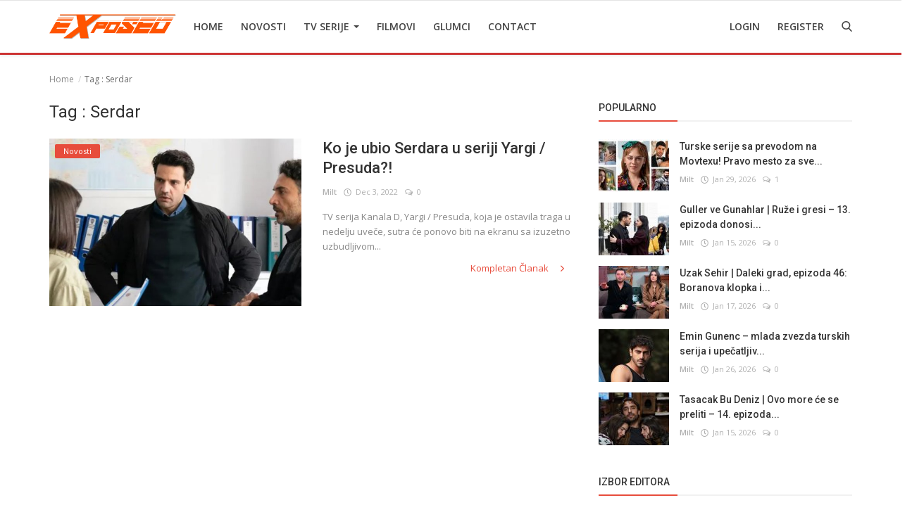

--- FILE ---
content_type: text/html; charset=UTF-8
request_url: https://tvexposed.net/tag/serdar
body_size: 10923
content:
<!DOCTYPE html>
<html lang="en">
<head>
    <meta charset="utf-8">
    <meta http-equiv="X-UA-Compatible" content="IE=edge">
    <meta name="viewport" content="width=device-width, initial-scale=1">
    <title>Serdar - Najbolje Turske serije  sa prevodom </title>
    <meta name="description" content="Tag: Serdar"/>
    <meta name="keywords" content="Tag, Serdar"/>
    <meta name="author" content="Codingest"/>
    <meta name="robots" content="all"/>
    <meta name="revisit-after" content="1 Days"/>
    <meta property="og:locale" content="en-US"/>
    <meta property="og:site_name" content="TV Exposed"/>
    <meta property="og:image" content="https://tvexposed.net/uploads/logo/logo_62e457603ad8b.png"/>
    <meta property="og:image:width" content="180"/>
    <meta property="og:image:height" content="50"/>
    <meta property="og:type" content=website/>
    <meta property="og:title" content="Serdar - Najbolje Turske serije  sa prevodom "/>
    <meta property="og:description" content="Tag: Serdar"/>
    <meta property="og:url" content="https://tvexposed.net/"/>
    <meta name="twitter:card" content="summary_large_image"/>
    <meta name="twitter:site" content="TV Exposed"/>
    <meta name="twitter:title" content="Serdar - Najbolje Turske serije  sa prevodom "/>
    <meta name="twitter:description" content="Tag: Serdar"/>
    <meta name="twitter:image" content="https://tvexposed.net/uploads/logo/logo_62e457603ad8b.png"/>
    <link rel="canonical" href="https://tvexposed.net/tag/serdar"/>
    <link rel="alternate" hreflang="en-US" href="https://tvexposed.net/"/>
    <link rel="alternate" hreflang="HR" href="https://tvexposed.net/hr/"/>
    <link rel="shortcut icon" type="image/png" href="https://tvexposed.net/uploads/logo/logo_607ada85acc082.png"/>
    <link href="https://fonts.googleapis.com/css?family=Open+Sans:300,400,600,700&display=swap&subset=cyrillic,cyrillic-ext,greek,greek-ext,latin-ext,vietnamese" rel="stylesheet">    <link href="https://fonts.googleapis.com/css?family=Roboto:300,400,500,700&display=swap&subset=cyrillic,cyrillic-ext,greek,greek-ext,latin-ext,vietnamese" rel="stylesheet">
    <link rel="stylesheet" href="https://tvexposed.net/assets/vendor/font-icons/css/icons.min.css"/>
    <link rel="stylesheet" href="https://tvexposed.net/assets/vendor/bootstrap/css/bootstrap.min.css">
    <link href="https://tvexposed.net/assets/vendor/slick/slick.min.css" rel="stylesheet"/>
    <link href="https://tvexposed.net/assets/css/magnific-popup.min.css" rel="stylesheet"/>
    <link href="https://tvexposed.net/assets/css/style-4.0.min.css?v=1" rel="stylesheet"/>
    <link href="https://tvexposed.net/assets/css/colors/red.min.css" rel="stylesheet"/>
    <style>body {font-family: "Open Sans", Helvetica, sans-serif}  .widget-title .title, .home-slider-item .title, .home-slider-boxed-item .title, .reactions .title-reactions, .poll .title, .w-popular-list li .title, .random-post-slider .item-info .title, .first-tmp-slider-item .item-info .title, .post-item-horizontal .title, .post-item .title, .footer-widget .title, .f-random-list li .title, .post-content .post-title .title, .related-posts .post-list li .title, .related-posts .related-post-title .title, .comment-tabs a, .page-title, .leave-reply-title, .post-item-boxed .title, .w-our-picks-list li .title, .gallery-category-title {font-family: "Roboto", Helvetica, sans-serif}  .post-item-horizontal .item-image {float: left;}  .post-item-horizontal .item-content {float: left;}.add-to-reading-list{padding: 0 !important}</style>    <style>
.about-author{
display:none !important;
}
#header{ border-bottom: 3px solid #cc3333; }
.footer-bottom{ border-top: 1px solid #cc3333; }
.title-line{ background-color: #e74c3c !important; }

}
@media (min-width: 1300px){
.container {
    width: 1300px;
}

.post-item-horizontal .item-image{
	width: 35.6667%;
}
.post-item-horizontal .item-content{
width: 58.333%;
}

.post-image > img {
width:100%;
}
.related-posts .post-list li .img-responsive {
    height: auto;
}
}
</style>

    <!-- HTML5 shim and Respond.js for IE8 support of HTML5 elements and media queries -->
    <!-- WARNING: Respond.js doesn't work if you view the page via file:// -->
    <!--[if lt IE 9]>
    <script src="https://oss.maxcdn.com/html5shiv/3.7.3/html5shiv.min.js"></script>
    <script src="https://oss.maxcdn.com/respond/1.4.2/respond.min.js"></script>
    <![endif]-->
    <!-- Jquery -->
    <script src="https://tvexposed.net/assets/js/jquery-1.12.4.min.js"></script>
    <script>var rtl = false;</script>
<!-- Google Tag Manager -->
<script>(function(w,d,s,l,i){w[l]=w[l]||[];w[l].push({'gtm.start':
new Date().getTime(),event:'gtm.js'});var f=d.getElementsByTagName(s)[0],
j=d.createElement(s),dl=l!='dataLayer'?'&l='+l:'';j.async=true;j.src=
'https://www.googletagmanager.com/gtm.js?id='+i+dl;f.parentNode.insertBefore(j,f);
})(window,document,'script','dataLayer','GTM-MPGG97V');</script>
<!-- End Google Tag Manager -->
</head>
<body>
<!-- header -->
<header id="header">
    <nav class="navbar navbar-inverse" role="banner">
        <div class="container nav-container">
            <div class="navbar-header logo-cnt">
                <a class="navbar-brand" href="https://tvexposed.net/">
                    <img src="https://tvexposed.net/uploads/logo/logo_62e457603ad8b.png" alt="logo">
                </a>
            </div>
            <!--navigation-->
<div class="nav-desktop">
    <div class="collapse navbar-collapse navbar-left">
        <ul class="nav navbar-nav">
            <li class="">
                <a href="https://tvexposed.net/">
                    Home                </a>
            </li>
                                            <li class="">
                                    <a href="https://tvexposed.net/novosti">
                                        Novosti                                    </a>
                                </li>
                                                            <li class="dropdown ">
                                    <a class="dropdown-toggle disabled" data-toggle="dropdown" href="https://tvexposed.net/turske-serije-1">
                                        TV Serije                                        <span class="caret"></span>
                                    </a>
                                    <ul class="dropdown-menu top-dropdown">
                                                                                    <li>
                                                <a role="menuitem" href="https://tvexposed.net/turske-serije-1/meksicke-serije">
                                                    Meksicke Serije                                                </a>
                                            </li>
                                                                                    <li>
                                                <a role="menuitem" href="https://tvexposed.net/turske-serije-1/spanske-serije">
                                                    Spanske Serije                                                </a>
                                            </li>
                                                                                    <li>
                                                <a role="menuitem" href="https://tvexposed.net/turske-serije-1/strane-serije">
                                                    Strane Serije                                                </a>
                                            </li>
                                                                                    <li>
                                                <a role="menuitem" href="https://tvexposed.net/turske-serije-1/turske-serije">
                                                    Turske Serije                                                </a>
                                            </li>
                                                                            </ul>
                                </li>
                                                            <li class="">
                                    <a href="https://tvexposed.net/filmovi">
                                        Filmovi                                    </a>
                                </li>
                                                            <li class="">
                                    <a href="https://tvexposed.net/turski-glumci">
                                        Glumci                                    </a>
                                </li>
                                                            <li class="">
                                    <a href="https://tvexposed.net/contact">
                                        Contact                                    </a>
                                </li>
                            
                    </ul>

        <ul class="nav navbar-nav nav-right">
                                                <li class="nav-item-right ">
                        <a href="https://tvexposed.net/login">
                            Login                        </a>
                    </li>
                    <li class="nav-item-right ">
                        <a href="https://tvexposed.net/register">
                            Register                        </a>
                    </li>
                                        <li class="nav-item-right">
                <a href="#" data-toggle="modal-search" id="search_button" class="search-icon"><i class="icon-search"></i></a>
            </li>
        </ul>
    </div>
</div>
        </div>
        <div class="mobile-nav-container">
            <div class="nav-mobile-header">
    <div class="container-fluid">
        <div class="row">
            <div class="mobile-header-container">
                <div class="mobile-menu-button">
                    <a href="javascript:void(0)" class="btn-open-mobile-nav"><i class="icon-menu"></i></a>
                </div>
                <div class="mobile-logo">
                    <a href="https://tvexposed.net/"><img src="https://tvexposed.net/uploads/logo/logo_607ada85acc081.png" alt="logo"></a>
                </div>
                <div class="mobile-button-buttons">
                    <a href="javascript:void(0)" id="mobile_search_button" class="search-icon"><i class="icon-search"></i></a>
                </div>
            </div>
        </div>
    </div>
</div>

<div id="navMobile" class="nav-mobile">
    <div class="nav-mobile-logo">
        <a href="https://tvexposed.net/"><img src="https://tvexposed.net/uploads/logo/logo_62e457603ad8b.png" alt="logo"></a>
    </div>
    <a href="javascript:void(0)" class="btn-close-mobile-nav"><i class="icon-close"></i></a>
    <div class="nav-mobile-inner">
        <div class="row">
            <div class="col-sm-12">
                <ul class="navbar-nav">
                    <li class="nav-item">
                        <a href="https://tvexposed.net/" class="nav-link">Home</a>
                    </li>

                                                        <li class="nav-item">
                                        <a href="https://tvexposed.net/novosti" class="nav-link">
                                            Novosti                                        </a>
                                    </li>
                                                                    <li class="nav-item dropdown">
                                        <a class="dropdown-toggle nav-link" data-toggle="dropdown" href="https://tvexposed.net/turske-serije-1">
                                            TV Serije                                            <i class="icon-arrow-down"></i>
                                        </a>
                                        <ul class="dropdown-menu">
                                                                                            <li class="nav-item">
                                                    <a role="menuitem" href="https://tvexposed.net/turske-serije-1" class="nav-link">
                                                        All                                                    </a>
                                                </li>
                                                                                            <li class="nav-item">
                                                    <a role="menuitem" href="https://tvexposed.net/turske-serije-1/meksicke-serije" class="nav-link">
                                                        Meksicke Serije                                                    </a>
                                                </li>
                                                                                            <li class="nav-item">
                                                    <a role="menuitem" href="https://tvexposed.net/turske-serije-1/spanske-serije" class="nav-link">
                                                        Spanske Serije                                                    </a>
                                                </li>
                                                                                            <li class="nav-item">
                                                    <a role="menuitem" href="https://tvexposed.net/turske-serije-1/strane-serije" class="nav-link">
                                                        Strane Serije                                                    </a>
                                                </li>
                                                                                            <li class="nav-item">
                                                    <a role="menuitem" href="https://tvexposed.net/turske-serije-1/turske-serije" class="nav-link">
                                                        Turske Serije                                                    </a>
                                                </li>
                                                                                    </ul>
                                    </li>
                                                                    <li class="nav-item">
                                        <a href="https://tvexposed.net/filmovi" class="nav-link">
                                            Filmovi                                        </a>
                                    </li>
                                                                    <li class="nav-item">
                                        <a href="https://tvexposed.net/turski-glumci" class="nav-link">
                                            Glumci                                        </a>
                                    </li>
                                                                    <li class="nav-item">
                                        <a href="https://tvexposed.net/contact" class="nav-link">
                                            Contact                                        </a>
                                    </li>
                                
                                                                        <li class="nav-item">
                                <a href="https://tvexposed.net/login" class="nav-link">
                                    Login                                </a>
                            </li>
                            <li class="nav-item">
                                <a href="https://tvexposed.net/register" class="nav-link">
                                    Register                                </a>
                            </li>
                                                            </ul>
            </div>
        </div>
        <div class="row">
            <div class="col-sm-12">
                                    <div class="dropdown dropdown-mobile-languages dropup">
                        <a class="dropdown-toggle" data-toggle="dropdown" href="#" aria-expanded="false">
                            <i class="icon-language"></i>
                            English&nbsp;<span class="icon-arrow-down"></span>
                        </a>
                        <ul class="dropdown-menu dropdown-lang">
                                                            <li>
                                    <a href="https://tvexposed.net/" class="selected ">
                                        English                                    </a>
                                </li>
                                                            <li>
                                    <a href="https://tvexposed.net/hr/" class=" ">
                                        Croatian                                    </a>
                                </li>
                                                    </ul>
                    </div>
                            </div>
        </div>
    </div>
</div>



        </div>
    </nav><!--/nav-->
    <!--search modal-->
    <div class="modal-search">
        <form action="https://tvexposed.net/search" method="get" accept-charset="utf-8">
        <div class="container">
            <input type="text" name="q" class="form-control" maxlength="300" pattern=".*\S+.*"
                   placeholder="Search..." required >
            <i class="icon-close s-close"></i>
        </div>
        </form>    </div><!-- /.modal-search -->
</header>
<!-- /.header-->
<div id="overlay_bg" class="overlay-bg"></div>
<!-- Section: main -->
<section id="main">
    <div class="container">
        <div class="row">
            <!-- breadcrumb -->
            <div class="page-breadcrumb">
                <ol class="breadcrumb">
                    <li class="breadcrumb-item">
                        <a href="https://tvexposed.net/">Home</a>
                    </li>
                    <li class="breadcrumb-item active">Tag                        : Serdar</li>
                    </li>
                </ol>
            </div>

            <div class="page-content">
                <div class="col-xs-12 col-sm-12 col-md-8">

                    <div class="content">
                        <h1 class="page-title"> Tag                            : Serdar</h1>

                        <!-- posts -->
                        <div class="col-xs-12 col-sm-12 posts ">
                            <div class="row">
                                
                                
                                    
                                    <!-- post item -->
                                        <!--Post list item-->
    <div class="post-item-horizontal">
        <div class="item-image">
            <a href="https://tvexposed.net/novosti">
                <span class="label-post-category">
					Novosti                </span>
            </a>
            <a href="https://tvexposed.net/ko-je-ubio-serdara-u-seriji-yargi-presuda">
                		<img src="https://tvexposed.net/assets/img/bg_slider.png" data-src="https://tvexposed.net/uploads/images/202212/image_650x433_638b3c36dae13.jpg" class="lazyload img-responsive" alt="Ko je ubio Serdara u seriji Yargi / Presuda?!" onerror="javascript:this.src='https://tvexposed.net/assets/img/bg_slider.png'">
	            </a>
        </div>
        <div class="item-content">
            <h3 class="title">
                <a href="https://tvexposed.net/ko-je-ubio-serdara-u-seriji-yargi-presuda">
                    Ko je ubio Serdara u seriji Yargi / Presuda?!                </a>
            </h3>
            <div class="post-meta">
    <p class="post-meta-inner">
    <span>
        <a href="https://tvexposed.net/profile/milt">
        Milt        </a>
    </span>
        <span>
        <i class="icon-clock"></i>&nbsp;&nbsp;Dec 3, 2022    </span>
                    <span>
        <i class="icon-comment"></i>&nbsp;
                0    </span>
                <!--Show if enabled-->
            </p>
</div>            <p class="summary">
                TV serija Kanala D, Yargi / Presuda, koja je ostavila traga u nedelju uveče, sutra će ponovo biti na ekranu sa izuzetno uzbudljivom...            </p>
            <div class="post-buttons">
                <a href="https://tvexposed.net/ko-je-ubio-serdara-u-seriji-yargi-presuda" class="pull-right read-more">
                    Kompletan Članak                    <i class="icon-arrow-right read-more-i" aria-hidden="true"></i>
                </a>
            </div>
        </div>
    </div>
                                    <!-- /.post item -->

                                    
                                                                                                </div>

                        </div><!-- /.posts -->

                        <div class="col-xs-12 col-sm-12 col-xs-12">
                            <div class="row">
                                

    
    
        
            
            
        

        
    

<!--Sidebar ad space

-->
                            </div>
                        </div>

                        <!-- Pagination -->
                        <div class="col-xs-12 col-sm-12 col-xs-12">
                            <div class="row">
                                                            </div>
                        </div>

                    </div>

                </div>


                <div class="col-xs-12 col-sm-12 col-md-4">
                    <!--Sidebar-->
                    
<div class="sidebar">

    

    
    
        
            
        

        
    

<!--Sidebar ad space

-->

    <div class="col-sm-12 col-xs-12 sidebar-widget widget-popular-posts">
        <div class="row">
            <!--Include popular posts partial-->
            
<!--Partial: Popular Posts-->
<div class="widget-title widget-popular-posts-title">
    <h4 class="title">Popularno</h4>
</div>

<div class="col-sm-12 widget-body">
    <div class="row">
        <ul class="widget-list w-popular-list">

            <!--List  popular posts-->
                                <li>
                        <div class="left">
                            <a href="https://tvexposed.net/turske-serije-sa-prevodom-na-movtexu-pravo-mesto-za-sve-ljubitelje-dizija">
                                		<img src="https://tvexposed.net/assets/img/bg_small.png" data-src="https://tvexposed.net/uploads/images/202410/image_100x75_671244d963237.jpg" class="lazyload img-responsive" alt="Turske serije sa prevodom na Movtexu! Pravo mesto za sve ljubitelje dizija!" onerror="javascript:this.src='https://tvexposed.net/assets/img/bg_small.png'">
	                            </a>
                        </div>
                        <div class="right">
                            <h3 class="title">
                                <a href="https://tvexposed.net/turske-serije-sa-prevodom-na-movtexu-pravo-mesto-za-sve-ljubitelje-dizija">
                                    Turske serije sa prevodom na Movtexu! Pravo mesto za sve...                                </a>
                            </h3>
                            <div class="post-meta">
    <p class="post-meta-inner">
    <span>
        <a href="https://tvexposed.net/profile/milt">
        Milt        </a>
    </span>
        <span>
        <i class="icon-clock"></i>&nbsp;&nbsp;Jan 29, 2026    </span>
                    <span>
        <i class="icon-comment"></i>&nbsp;
                1    </span>
                <!--Show if enabled-->
            </p>
</div>                        </div>
                    </li>
                                    <li>
                        <div class="left">
                            <a href="https://tvexposed.net/guller-ve-gunahlar-ruze-i-gresi-13-epizoda-donosi-napetost-u-hotelu-i-sukobe-oko-kader">
                                		<img src="https://tvexposed.net/assets/img/bg_small.png" data-src="https://tvexposed.net/uploads/images/202601/image_100x75_6968d4bb4ab28.jpg" class="lazyload img-responsive" alt="Guller ve Gunahlar | Ruže i gresi – 13. epizoda donosi napetost u hotelu i sukobe oko Kader" onerror="javascript:this.src='https://tvexposed.net/assets/img/bg_small.png'">
	                            </a>
                        </div>
                        <div class="right">
                            <h3 class="title">
                                <a href="https://tvexposed.net/guller-ve-gunahlar-ruze-i-gresi-13-epizoda-donosi-napetost-u-hotelu-i-sukobe-oko-kader">
                                    Guller ve Gunahlar | Ruže i gresi – 13. epizoda donosi...                                </a>
                            </h3>
                            <div class="post-meta">
    <p class="post-meta-inner">
    <span>
        <a href="https://tvexposed.net/profile/milt">
        Milt        </a>
    </span>
        <span>
        <i class="icon-clock"></i>&nbsp;&nbsp;Jan 15, 2026    </span>
                    <span>
        <i class="icon-comment"></i>&nbsp;
                0    </span>
                <!--Show if enabled-->
            </p>
</div>                        </div>
                    </li>
                                    <li>
                        <div class="left">
                            <a href="https://tvexposed.net/uzak-sehir-daleki-grad-epizoda-46-boranova-klopka-i-dzihanova-odlucnost">
                                		<img src="https://tvexposed.net/assets/img/bg_small.png" data-src="https://tvexposed.net/uploads/images/202601/image_100x75_696b743c2f5ea.jpg" class="lazyload img-responsive" alt="Uzak Sehir | Daleki grad, epizoda 46: Boranova klopka i Džihanova odlučnost" onerror="javascript:this.src='https://tvexposed.net/assets/img/bg_small.png'">
	                            </a>
                        </div>
                        <div class="right">
                            <h3 class="title">
                                <a href="https://tvexposed.net/uzak-sehir-daleki-grad-epizoda-46-boranova-klopka-i-dzihanova-odlucnost">
                                    Uzak Sehir | Daleki grad, epizoda 46: Boranova klopka i...                                </a>
                            </h3>
                            <div class="post-meta">
    <p class="post-meta-inner">
    <span>
        <a href="https://tvexposed.net/profile/milt">
        Milt        </a>
    </span>
        <span>
        <i class="icon-clock"></i>&nbsp;&nbsp;Jan 17, 2026    </span>
                    <span>
        <i class="icon-comment"></i>&nbsp;
                0    </span>
                <!--Show if enabled-->
            </p>
</div>                        </div>
                    </li>
                                    <li>
                        <div class="left">
                            <a href="https://tvexposed.net/emin-gunenc-mlada-zvezda-turskih-serija-i-upecatljiv-lik-atesa-u-seriji-arafta">
                                		<img src="https://tvexposed.net/assets/img/bg_small.png" data-src="https://tvexposed.net/uploads/images/202601/image_100x75_69774933009b2.jpg" class="lazyload img-responsive" alt="Emin Gunenc – mlada zvezda turskih serija i upečatljiv lik Ateša u seriji Arafta" onerror="javascript:this.src='https://tvexposed.net/assets/img/bg_small.png'">
	                            </a>
                        </div>
                        <div class="right">
                            <h3 class="title">
                                <a href="https://tvexposed.net/emin-gunenc-mlada-zvezda-turskih-serija-i-upecatljiv-lik-atesa-u-seriji-arafta">
                                    Emin Gunenc – mlada zvezda turskih serija i upečatljiv...                                </a>
                            </h3>
                            <div class="post-meta">
    <p class="post-meta-inner">
    <span>
        <a href="https://tvexposed.net/profile/milt">
        Milt        </a>
    </span>
        <span>
        <i class="icon-clock"></i>&nbsp;&nbsp;Jan 26, 2026    </span>
                    <span>
        <i class="icon-comment"></i>&nbsp;
                0    </span>
                <!--Show if enabled-->
            </p>
</div>                        </div>
                    </li>
                                    <li>
                        <div class="left">
                            <a href="https://tvexposed.net/tasacak-bu-deniz-ovo-more-ce-se-preliti-14-epizoda-donosi-sokantne-preokrete">
                                		<img src="https://tvexposed.net/assets/img/bg_small.png" data-src="https://tvexposed.net/uploads/images/202601/image_100x75_6968df57f0fd1.jpg" class="lazyload img-responsive" alt="Tasacak Bu Deniz | Ovo more će se preliti – 14. epizoda donosi šokantne preokrete" onerror="javascript:this.src='https://tvexposed.net/assets/img/bg_small.png'">
	                            </a>
                        </div>
                        <div class="right">
                            <h3 class="title">
                                <a href="https://tvexposed.net/tasacak-bu-deniz-ovo-more-ce-se-preliti-14-epizoda-donosi-sokantne-preokrete">
                                    Tasacak Bu Deniz | Ovo more će se preliti – 14. epizoda...                                </a>
                            </h3>
                            <div class="post-meta">
    <p class="post-meta-inner">
    <span>
        <a href="https://tvexposed.net/profile/milt">
        Milt        </a>
    </span>
        <span>
        <i class="icon-clock"></i>&nbsp;&nbsp;Jan 15, 2026    </span>
                    <span>
        <i class="icon-comment"></i>&nbsp;
                0    </span>
                <!--Show if enabled-->
            </p>
</div>                        </div>
                    </li>
                        </ul>
    </div>
</div>
        </div>
    </div>

            <div class="col-sm-12 col-xs-12 sidebar-widget">
            <div class="row">
                <!--Include our picks partial-->
                
<!--Partial: Popular Posts-->
<div class="widget-title widget-popular-posts-title">
	<h4 class="title">Izbor Editora</h4>
</div>

<div class="col-sm-12 widget-body">
	<div class="row">
		<ul class="widget-list w-our-picks-list">

			<!--List  popular posts-->
								<li>
						<div class="post-image">
							<a href="https://tvexposed.net/novosti">
                            <span class="label-post-category">
                                Novosti                            </span>
							</a>
							<a href="https://tvexposed.net/serija-halef-koklerin-cagrisi-naslednik-zov-korena-sokira-gledaoce-u-18-epizodi">
										<img src="https://tvexposed.net/assets/img/bg_mid.png" data-src="https://tvexposed.net/uploads/images/202601/image_750x415_6979f130a4ac4.jpg" class="lazyload img-responsive" alt="Serija Halef Koklerin Cagrisi | Naslednik: Zov korena šokira gledaoce u 18. epizodi" onerror="javascript:this.src='https://tvexposed.net/assets/img/bg_mid.png'">
								</a>
						</div>

						<h3 class="title">
							<a href="https://tvexposed.net/serija-halef-koklerin-cagrisi-naslednik-zov-korena-sokira-gledaoce-u-18-epizodi">
								Serija Halef Koklerin Cagrisi | Naslednik: Zov korena šokira...							</a>
						</h3>
						<div class="post-meta">
    <p class="post-meta-inner">
    <span>
        <a href="https://tvexposed.net/profile/milt">
        Milt        </a>
    </span>
        <span>
        <i class="icon-clock"></i>&nbsp;&nbsp;Jan 28, 2026    </span>
                    <span>
        <i class="icon-comment"></i>&nbsp;
                0    </span>
                <!--Show if enabled-->
            </p>
</div>
					</li>
									<li>
						<div class="post-image">
							<a href="https://tvexposed.net/turski-glumci">
                            <span class="label-post-category">
                                Glumci                            </span>
							</a>
							<a href="https://tvexposed.net/ilsu-demirci-nova-zvezda-turskih-serija-i-snazna-merdzan-u-seriji-arafta">
										<img src="https://tvexposed.net/assets/img/bg_mid.png" data-src="https://tvexposed.net/uploads/images/202601/image_750x415_69774a8521142.jpg" class="lazyload img-responsive" alt="Ilsu Demirci – nova zvezda turskih serija i snažna Merdžan u seriji Arafta" onerror="javascript:this.src='https://tvexposed.net/assets/img/bg_mid.png'">
								</a>
						</div>

						<h3 class="title">
							<a href="https://tvexposed.net/ilsu-demirci-nova-zvezda-turskih-serija-i-snazna-merdzan-u-seriji-arafta">
								Ilsu Demirci – nova zvezda turskih serija i snažna Merdžan...							</a>
						</h3>
						<div class="post-meta">
    <p class="post-meta-inner">
    <span>
        <a href="https://tvexposed.net/profile/milt">
        Milt        </a>
    </span>
        <span>
        <i class="icon-clock"></i>&nbsp;&nbsp;Jan 26, 2026    </span>
                    <span>
        <i class="icon-comment"></i>&nbsp;
                0    </span>
                <!--Show if enabled-->
            </p>
</div>
					</li>
									<li>
						<div class="post-image">
							<a href="https://tvexposed.net/novosti">
                            <span class="label-post-category">
                                Novosti                            </span>
							</a>
							<a href="https://tvexposed.net/dogukan-gungor-se-oglasio-nakon-uklanjanja-iz-serije-kizilcik-serbeti-serbet-od-brusnice">
										<img src="https://tvexposed.net/assets/img/bg_mid.png" data-src="https://tvexposed.net/uploads/images/202601/image_750x415_6974b73ae82e7.jpg" class="lazyload img-responsive" alt="Dogukan Gungor se oglasio nakon uklanjanja iz serije Kizilcik Serbeti | Šerbet od brusnice" onerror="javascript:this.src='https://tvexposed.net/assets/img/bg_mid.png'">
								</a>
						</div>

						<h3 class="title">
							<a href="https://tvexposed.net/dogukan-gungor-se-oglasio-nakon-uklanjanja-iz-serije-kizilcik-serbeti-serbet-od-brusnice">
								Dogukan Gungor se oglasio nakon uklanjanja iz serije Kizilcik...							</a>
						</h3>
						<div class="post-meta">
    <p class="post-meta-inner">
    <span>
        <a href="https://tvexposed.net/profile/milt">
        Milt        </a>
    </span>
        <span>
        <i class="icon-clock"></i>&nbsp;&nbsp;Jan 24, 2026    </span>
                    <span>
        <i class="icon-comment"></i>&nbsp;
                0    </span>
                <!--Show if enabled-->
            </p>
</div>
					</li>
									<li>
						<div class="post-image">
							<a href="https://tvexposed.net/novosti">
                            <span class="label-post-category">
                                Novosti                            </span>
							</a>
							<a href="https://tvexposed.net/dogukan-gungor-uklonjen-iz-serije-kizilcik-serbeti-serbet-od-brusnice-nakon-pozitivnog-testa-na-zabranjene-supstance">
										<img src="https://tvexposed.net/assets/img/bg_mid.png" data-src="https://tvexposed.net/uploads/images/202601/image_750x415_6974b62571280.jpg" class="lazyload img-responsive" alt="Dogukan Gungor uklonjen iz serije Kizilcik Serbeti | Šerbet od brusnice nakon pozitivnog testa na zabranjene supstance" onerror="javascript:this.src='https://tvexposed.net/assets/img/bg_mid.png'">
								</a>
						</div>

						<h3 class="title">
							<a href="https://tvexposed.net/dogukan-gungor-uklonjen-iz-serije-kizilcik-serbeti-serbet-od-brusnice-nakon-pozitivnog-testa-na-zabranjene-supstance">
								Dogukan Gungor uklonjen iz serije Kizilcik Serbeti | Šerbet...							</a>
						</h3>
						<div class="post-meta">
    <p class="post-meta-inner">
    <span>
        <a href="https://tvexposed.net/profile/milt">
        Milt        </a>
    </span>
        <span>
        <i class="icon-clock"></i>&nbsp;&nbsp;Jan 24, 2026    </span>
                    <span>
        <i class="icon-comment"></i>&nbsp;
                0    </span>
                <!--Show if enabled-->
            </p>
</div>
					</li>
									<li>
						<div class="post-image">
							<a href="https://tvexposed.net/novosti">
                            <span class="label-post-category">
                                Novosti                            </span>
							</a>
							<a href="https://tvexposed.net/tasacak-bu-deniz-ovo-more-ce-se-preliti-sadrzaj-15-epizode">
										<img src="https://tvexposed.net/assets/img/bg_mid.png" data-src="https://tvexposed.net/uploads/images/202601/image_750x415_69735958b73ae.jpg" class="lazyload img-responsive" alt="Tasacak Bu Deniz | Ovo more će se preliti – Sadržaj 15. epizode" onerror="javascript:this.src='https://tvexposed.net/assets/img/bg_mid.png'">
								</a>
						</div>

						<h3 class="title">
							<a href="https://tvexposed.net/tasacak-bu-deniz-ovo-more-ce-se-preliti-sadrzaj-15-epizode">
								Tasacak Bu Deniz | Ovo more će se preliti – Sadržaj 15....							</a>
						</h3>
						<div class="post-meta">
    <p class="post-meta-inner">
    <span>
        <a href="https://tvexposed.net/profile/milt">
        Milt        </a>
    </span>
        <span>
        <i class="icon-clock"></i>&nbsp;&nbsp;Jan 23, 2026    </span>
                    <span>
        <i class="icon-comment"></i>&nbsp;
                0    </span>
                <!--Show if enabled-->
            </p>
</div>
					</li>
				
		</ul>
	</div>
</div>
            </div>
        </div>
    <!--
    <div class="col-sm-12 col-xs-12 sidebar-widget">
        <div class="row">
      
                    </div>
    </div> -->

    

    
    
        
            
        

        
    

<!--Sidebar ad space

-->

    <div class="col-sm-12 col-xs-12 sidebar-widget">
        <div class="row">
            <!--Include random slider partial-->
            
<div class="widget-title">
	<h4 class="title">Random Posts</h4>
</div>
<div class="col-sm-12 widget-body">
	<div class="row">
        		<div class="slider-container">
			<div class="random-slider-fixer">
				<img src="[data-uri]" alt="img">
			</div>
			<div class="random-slider-container">
				<div id="random-slider" class="random-slider">
													<!-- slider item -->
								<div class="home-slider-boxed-item">
									<a href="https://tvexposed.net/najveca-sansa-lilye-irem-salman-u-seriji-ates-kuslari-je-njen-partner">
												<img src="https://tvexposed.net/assets/img/bg_slider.png" class="img-responsive" alt="fixer">
		<img src="https://tvexposed.net/assets/img/bg_slider.png" data-lazy="https://tvexposed.net/uploads/images/202304/image_650x433_644a6fc25b83b.jpg" class="img-responsive img-slider img-external" alt="Najveća šansa Lilye Irem Salman u seriji Ates Kuslari je njen partner">
										</a>
									<div class="item-info redirect-onclik" data-url="https://tvexposed.net/najveca-sansa-lilye-irem-salman-u-seriji-ates-kuslari-je-njen-partner">
										<a href="https://tvexposed.net/novosti">
										<span class="label label-danger label-slider-category">
											Novosti										</span>
										</a>
										<h3 class="title">
											<a href="https://tvexposed.net/najveca-sansa-lilye-irem-salman-u-seriji-ates-kuslari-je-njen-partner">
												Najveća šansa Lilye Irem Salman u seriji Ates Kuslari je njen partner											</a>
										</h3>
									</div>
								</div>
															<!-- slider item -->
								<div class="home-slider-boxed-item">
									<a href="https://tvexposed.net/bahar-sahin-i-ozan-dolunay-su-zajedno">
												<img src="https://tvexposed.net/assets/img/bg_slider.png" class="img-responsive" alt="fixer">
		<img src="https://tvexposed.net/assets/img/bg_slider.png" data-lazy="https://tvexposed.net/uploads/images/image_650x433_6077fb63cb0a1.jpg" class="img-responsive img-slider img-external" alt="Bahar Şahin i Ozan Dolunay su zajedno?">
										</a>
									<div class="item-info redirect-onclik" data-url="https://tvexposed.net/bahar-sahin-i-ozan-dolunay-su-zajedno">
										<a href="https://tvexposed.net/novosti">
										<span class="label label-danger label-slider-category">
											Novosti										</span>
										</a>
										<h3 class="title">
											<a href="https://tvexposed.net/bahar-sahin-i-ozan-dolunay-su-zajedno">
												Bahar Şahin i Ozan Dolunay su zajedno?											</a>
										</h3>
									</div>
								</div>
															<!-- slider item -->
								<div class="home-slider-boxed-item">
									<a href="https://tvexposed.net/epizoda-10-turske-serije-esref-ruya-esrefov-san-ostavila-snazan-utisak">
												<img src="https://tvexposed.net/assets/img/bg_slider.png" class="img-responsive" alt="fixer">
		<img src="https://tvexposed.net/assets/img/bg_slider.png" data-lazy="https://tvexposed.net/uploads/images/202505/image_650x433_68398d2582080.jpg" class="img-responsive img-slider img-external" alt="Epizoda 10 turske serije Esref Ruya | Ešrefov san ostavila snažan utisak">
										</a>
									<div class="item-info redirect-onclik" data-url="https://tvexposed.net/epizoda-10-turske-serije-esref-ruya-esrefov-san-ostavila-snazan-utisak">
										<a href="https://tvexposed.net/novosti">
										<span class="label label-danger label-slider-category">
											Novosti										</span>
										</a>
										<h3 class="title">
											<a href="https://tvexposed.net/epizoda-10-turske-serije-esref-ruya-esrefov-san-ostavila-snazan-utisak">
												Epizoda 10 turske serije Esref Ruya | Ešrefov san ostavila snažan utisak											</a>
										</h3>
									</div>
								</div>
															<!-- slider item -->
								<div class="home-slider-boxed-item">
									<a href="https://tvexposed.net/ford-v-ferrari-2019-novi-filmovi">
												<img src="https://tvexposed.net/assets/img/bg_slider.png" class="img-responsive" alt="fixer">
		<img src="https://tvexposed.net/assets/img/bg_slider.png" data-lazy="https://tvexposed.net/uploads/images/image_650x433_6077f12f9fea0.jpg" class="img-responsive img-slider img-external" alt="Ford v Ferrari (2019) - Novi Filmovi">
										</a>
									<div class="item-info redirect-onclik" data-url="https://tvexposed.net/ford-v-ferrari-2019-novi-filmovi">
										<a href="https://tvexposed.net/filmovi">
										<span class="label label-danger label-slider-category">
											Filmovi										</span>
										</a>
										<h3 class="title">
											<a href="https://tvexposed.net/ford-v-ferrari-2019-novi-filmovi">
												Ford v Ferrari (2019) - Novi Filmovi											</a>
										</h3>
									</div>
								</div>
															<!-- slider item -->
								<div class="home-slider-boxed-item">
									<a href="https://tvexposed.net/trejleri-serije-inci-taneleri-biserna-zrna-povecavaju-radoznalost-gledalaca">
												<img src="https://tvexposed.net/assets/img/bg_slider.png" class="img-responsive" alt="fixer">
		<img src="https://tvexposed.net/assets/img/bg_slider.png" data-lazy="https://tvexposed.net/uploads/images/202401/image_650x433_65a6834faf9f2.jpg" class="img-responsive img-slider img-external" alt="Trejleri serije Inci Taneleri | Biserna zrna povećavaju radoznalost gledalaca!">
										</a>
									<div class="item-info redirect-onclik" data-url="https://tvexposed.net/trejleri-serije-inci-taneleri-biserna-zrna-povecavaju-radoznalost-gledalaca">
										<a href="https://tvexposed.net/novosti">
										<span class="label label-danger label-slider-category">
											Novosti										</span>
										</a>
										<h3 class="title">
											<a href="https://tvexposed.net/trejleri-serije-inci-taneleri-biserna-zrna-povecavaju-radoznalost-gledalaca">
												Trejleri serije Inci Taneleri | Biserna zrna povećavaju radoznalost gledalaca!											</a>
										</h3>
									</div>
								</div>
											</div>
				<div id="random-slider-nav" class="slider-nav random-slider-nav">
					<button class="prev"><i class="icon-arrow-left"></i></button>
					<button class="next"><i class="icon-arrow-right"></i></button>
				</div>
			</div>
		</div>
        	</div>
</div>
        </div>
    </div>
    <div class="col-sm-12 col-xs-12 sidebar-widget d-none" style="display:none">
        <div class="row">
            <!--Include tags partial-->
            
<!--Partial: Tags-->
<div class="widget-title">
    <h4 class="title">Tags</h4>
</div>
<div class="col-sm-12 widget-body">
    <div class="row">
        <ul class="widget-list w-tag-list">
            <!--List  tags-->
                            <li>
                    <a href="https://tvexposed.net/tag/turska-glumica-yaprak-medine">
                        turska glumica Yaprak Medine                    </a>
                </li>
                            <li>
                    <a href="https://tvexposed.net/tag/turska-serija-kuc-ucusu">
                        turska serija Kuc Ucusu                    </a>
                </li>
                            <li>
                    <a href="https://tvexposed.net/tag/reziser-cagan-irmak">
                        režiser Cagan Irmak                    </a>
                </li>
                            <li>
                    <a href="https://tvexposed.net/tag/serija-izgubljena-cast">
                        serija Izgubljena čast                    </a>
                </li>
                            <li>
                    <a href="https://tvexposed.net/tag/sahane-hayatim">
                        Sahane Hayatim                    </a>
                </li>
                            <li>
                    <a href="https://tvexposed.net/tag/pontije-pilat">
                        pontije pilat                    </a>
                </li>
                            <li>
                    <a href="https://tvexposed.net/tag/italijanska-serija">
                        italijanska serija                    </a>
                </li>
                            <li>
                    <a href="https://tvexposed.net/tag/ask-oluversin-gari">
                        Ask Oluversin Gari                    </a>
                </li>
                            <li>
                    <a href="https://tvexposed.net/tag/sercan-badur">
                        Sercan Badur                    </a>
                </li>
                            <li>
                    <a href="https://tvexposed.net/tag/humanitarna-organizacija">
                        humanitarna organizacija                    </a>
                </li>
                            <li>
                    <a href="https://tvexposed.net/tag/serija-beni-bul">
                        serija Beni Bul                    </a>
                </li>
                            <li>
                    <a href="https://tvexposed.net/tag/trajanje-epizode">
                        trajanje epizode                    </a>
                </li>
                            <li>
                    <a href="https://tvexposed.net/tag/turske-serie-2023">
                        turske serie 2023                    </a>
                </li>
                            <li>
                    <a href="https://tvexposed.net/tag/glumica-wilma-elles">
                        glumica Wilma Elles                    </a>
                </li>
                            <li>
                    <a href="https://tvexposed.net/tag/nursema-kizilcik-serbet">
                        Nursema Kizilcik Serbet                    </a>
                </li>
                    </ul>
    </div>
</div>        </div>
    </div>
    <div class="col-sm-12 col-xs-12 sidebar-widget">
        <div class="row">
            <!--Include Widget Comments-->
                <!--Partial: Voting Poll-->
    <div class="widget-title widget-popular-posts-title">
        <h4 class="title">Voting Poll</h4>
    </div>

    <div class="col-sm-12 widget-body">
        <div class="row">
                                                                            </div>
    </div>
        </div>
    </div>

</div><!--/Sidebar-->
                </div><!--/col-->

            </div>
        </div>
    </div>
</section>
<!-- /.Section: main -->
<!-- Start Footer Section -->
<footer id="footer">
    
    <div class="container-fluid" style="padding-left:0;padding-right:0;">
        <div class="row">
            <div class="container">
            
                <div class="row footer-widgets">
                    <!-- footer widget about-->
                    <div class="col-sm-4 col-xs-12">
                        <div class="footer-widget f-widget-about">
                            <div class="col-sm-12">
                                <div class="row">
                                    <h4 class="title">About</h4>
                                    <div class="title-line"></div>
                                    <p>
                                        TV Exposed | Popularni  Informativni Online Magazin.

Dnevne novosti o popularnim TV Serijama i Filmovima. Filmske zvezde, Moda, Muzika, Putopisi, Kulinarstvo...
&lt;/br&gt;
&lt;/br&gt;

&lt;span class=&quot;nobr&quot;&gt;AtomMedia Studio | TV Exposed Online Magazine
Seefeldstrasse 40 8008 Zürich, Switzerland
Contact Email: office@tvexposed.net&lt;/span&gt;                                    </p>
                                </div>
                            </div>
                        </div>
                    </div><!-- /.col-sm-4 -->
        
                    <!-- footer widget random posts-->
                    <div class="col-sm-4 col-xs-12">
                        <!--Include footer random posts partial-->
                        
<!--Partial: Footer Random Posts-->
<div class="footer-widget f-widget-random">
    <div class="col-sm-12">
        <div class="row">
            <h4 class="title">Random Posts</h4>
            <div class="title-line"></div>
            <ul class="f-random-list">

                <!--List random posts-->
                                            <li>
                                <div class="left">
                                    <a href="https://tvexposed.net/sevda-erginci-odgovorila-na-komentare-o-njenoj-visini">
                                        		<img src="https://tvexposed.net/assets/img/bg_small.png" data-src="https://tvexposed.net/uploads/images/202105/image_100x75_6093f03a18337.jpg" class="lazyload img-responsive" alt="Sevda Erginci odgovorila na komentare o njenoj visini" onerror="javascript:this.src='https://tvexposed.net/assets/img/bg_small.png'">
	                                    </a>
                                </div>
                                <div class="right">
                                    <h5 class="title">
                                        <a href="https://tvexposed.net/sevda-erginci-odgovorila-na-komentare-o-njenoj-visini">
                                            Sevda Erginci odgovorila na komentare o njenoj visini                                        </a>
                                    </h5>
                                </div>
                            </li>
                                                    <li>
                                <div class="left">
                                    <a href="https://tvexposed.net/da-li-je-cop-adam-bio-uspesan-projekat-za-elcin-sangu">
                                        		<img src="https://tvexposed.net/assets/img/bg_small.png" data-src="https://tvexposed.net/uploads/images/202310/image_100x75_6527e8522c67a.jpg" class="lazyload img-responsive" alt="Da li je Cop Adam bio uspešan projekat za Elcin Sangu?!" onerror="javascript:this.src='https://tvexposed.net/assets/img/bg_small.png'">
	                                    </a>
                                </div>
                                <div class="right">
                                    <h5 class="title">
                                        <a href="https://tvexposed.net/da-li-je-cop-adam-bio-uspesan-projekat-za-elcin-sangu">
                                            Da li je Cop Adam bio uspešan projekat za Elcin Sangu?!                                        </a>
                                    </h5>
                                </div>
                            </li>
                                                    <li>
                                <div class="left">
                                    <a href="https://tvexposed.net/ibrahim-celikkol-u-pregovorima-za-glavnu-ulogu-u-seriji-aile-porodica">
                                        		<img src="https://tvexposed.net/assets/img/bg_small.png" data-src="https://tvexposed.net/uploads/images/202208/image_100x75_62f10808aa66b.jpg" class="lazyload img-responsive" alt="Ibrahim Celikkol u pregovorima za glavnu ulogu u seriji Aile | Porodica" onerror="javascript:this.src='https://tvexposed.net/assets/img/bg_small.png'">
	                                    </a>
                                </div>
                                <div class="right">
                                    <h5 class="title">
                                        <a href="https://tvexposed.net/ibrahim-celikkol-u-pregovorima-za-glavnu-ulogu-u-seriji-aile-porodica">
                                            Ibrahim Celikkol u pregovorima za glavnu ulogu u seriji...                                        </a>
                                    </h5>
                                </div>
                            </li>
                        
            </ul>
        </div>
    </div>
</div>
                    </div><!-- /.col-sm-4 -->
        
                    <!-- footer widget follow us-->
                    <div class="col-sm-4 col-xs-12">
                        <div class="col-sm-12">
                            <div class="row">
                                <div class="footer-widget f-widget-follow">
                                    <div class="col-sm-12">
                                        <div class="row">
                                            <h4 class="title">Social Media</h4>
                                            <div class="title-line"></div>
                                            <ul>
                                                
    <li>
        <a class="rss" href="https://tvexposed.net/rss-feeds"><i class="icon-rss"></i></a>
    </li>
                                            </ul>
                                        </div>
                                    </div>
                                </div>
                            </div>
                        </div>
        
                        <!-- newsletter -->
                        <div class="col-sm-12">
                            <div class="row">
                                <p>Subscribe here to get interesting stuff and updates!</p>
                                <form action="https://tvexposed.net/home_controller/add_to_newsletter" method="post" accept-charset="utf-8">
<input type="hidden" name="infinite_csrf_token" value="22acb34b754452b4b0e4575d8441a47e" />                                                                                                                   
                                <div class="newsletter">
                                    <div class="left">
                                        <input type="email" name="email" id="newsletter_email" maxlength="199" placeholder="Email" required >
                                    </div>
                                    <div class="right">
                                        <button type="submit" class="newsletter-button">Subscribe</button>
                                    </div>
                                </div>
                                </form>                            </div>
                            <div class="row">
                                <p id="newsletter">
                                                                    </p>
                            </div>
                        </div>
        
                        <div class="col-sm-12">
                            <div class="row">
                                <div class="languages-dropdown">
                                                                            <div class="dropdown">
                                            <button class="btn dropdown-toggle" type="button" data-toggle="dropdown">
                                                <i class="icon-language"></i>English&nbsp;<span class="icon-arrow-down"></span>
                                            </button>
                                            <ul class="dropdown-menu">
                                                                                                    <li><a href="https://tvexposed.net/" class="selected">English</a></li>
                                                                                                    <li><a href="https://tvexposed.net/hr/" class="">Croatian</a></li>
                                                                                            </ul>
                                        </div>
                                                                    </div>
                            </div>
                        </div>
                    </div>
                    <!-- .col-md-3 -->
                </div>
                <!-- .row -->                
                
                
                
            </div>
        </div>
        


        <!-- Copyright -->
        <div class="footer-bottom">
            <div class="container">
            <div class="row">
                <div class="col-md-12">
                    <div class="footer-bottom-left">
                        <p>Copyright © 2019 TV Exposed - All Rights Reserved.</p>
                    </div>
                    <div class="footer-bottom-right">
                        <ul class="nav-footer">
                                                                    <li>
                                            <a href="https://tvexposed.net/terms-conditions">Terms &amp; Conditions </a>
                                        </li>
                                                                            <li>
                                            <a href="https://tvexposed.net/privacy-policy">Privacy Policy </a>
                                        </li>
                                                                            <li>
                                            <a href="https://tvexposed.net/contact">Contact </a>
                                        </li>
                                                            </ul>
                    </div>
                </div>
            </div>
            <!-- .row -->
            </div>
        </div>
        
        
    </div>
    
    
</footer>


					
										

  <script>
    function openVideo() {
      videoUrl = "https://www.youtube.com/watch?v=sxu-KM7rSso";
	  if(videoUrl.length == 0){
	  	return false;
	  }
	  videoUrl = '/video_popup.php?yt_link='+videoUrl;
      const width = 560;
      const height = 315;
      const left = (screen.width - width) / 2;
      const top = (screen.height - height) / 2;

      window.open(
        videoUrl,
        "YouTubePopup",
        `width=${width},height=${height},top=${top},left=${left},resizable=yes,scrollbars=no,status=no`
      );
    }
	 
document.querySelectorAll("h3 a").forEach(function(link) {
  link.addEventListener("click", function(e) {
    openVideo();
  });
});	  
  </script>	

<!-- End Footer Section -->
<!-- Scroll Up Link -->
<a href="#" class="scrollup"><i class="icon-arrow-up"></i></a>

<script>var sys_lang_id = '1';$('<input>').attr({type: 'hidden', name: 'sys_lang_id', value: sys_lang_id}).appendTo('form');var csfr_token_name = 'infinite_csrf_token';var csfr_cookie_name = 'infinite_csrf_cookie';var base_url = 'https://tvexposed.net/';var is_recaptcha_enabled = false;is_recaptcha_enabled = true;</script>
<script src="https://tvexposed.net/assets/vendor/slick/slick.min.js"></script>
<script src="https://tvexposed.net/assets/vendor/bootstrap/js/bootstrap.min.js"></script>
<script src="https://tvexposed.net/assets/js/plugins.js"></script>
<script>$(document).ready(function(){$("#home-slider").slick({autoplay:true,autoplaySpeed:4900,slidesToShow:4,slidesToScroll:1,infinite:true,speed:200,rtl:rtl,swipeToSlide:true,lazyLoad:"progressive",prevArrow:$("#home-slider-nav .prev"),nextArrow:$("#home-slider-nav .next"),responsive:[{breakpoint:2000,settings:{slidesToShow:3,slidesToScroll:1}},{breakpoint:1200,settings:{slidesToShow:2,slidesToScroll:1}},{breakpoint:768,settings:{slidesToShow:1,slidesToScroll:1}}]});$("#home-slider-boxed").slick({autoplay:true,autoplaySpeed:4900,slidesToShow:1,slidesToScroll:1,infinite:true,speed:200,rtl:rtl,swipeToSlide:true,lazyLoad:"progressive",prevArrow:$("#home-slider-boxed-nav .prev"),nextArrow:$("#home-slider-boxed-nav .next"),});$("#random-slider").slick({autoplay:true,autoplaySpeed:4900,slidesToShow:1,slidesToScroll:1,infinite:true,speed:200,rtl:rtl,lazyLoad:"progressive",prevArrow:$("#random-slider-nav .prev"),nextArrow:$("#random-slider-nav .next"),});$("#post-details-slider").slick({autoplay:false,autoplaySpeed:4900,slidesToShow:1,slidesToScroll:1,infinite:false,speed:200,rtl:rtl,adaptiveHeight:true,lazyLoad:"progressive",prevArrow:$("#post-details-slider-nav .prev"),nextArrow:$("#post-details-slider-nav .next"),})});$(window).load(function(){$("#post-details-slider").css("opacity","1")});$(document).on("click",".redirect-onclik",function(){var a=$(this).attr("data-url");window.location.href=a});$("form").submit(function(){$("input[name='"+csfr_token_name+"']").val($.cookie(csfr_cookie_name))});$(document).on("click",".btn-open-mobile-nav",function(){document.getElementById("navMobile").style.width="280px";$("#overlay_bg").show()});$(document).on("click",".btn-close-mobile-nav",function(){document.getElementById("navMobile").style.width="0";$("#overlay_bg").hide()});$(document).on("click","#overlay_bg",function(){document.getElementById("navMobile").style.width="0";$("#overlay_bg").hide()});$(window).scroll(function(){if($(this).scrollTop()>100){$(".scrollup").fadeIn()}else{$(".scrollup").fadeOut()}});$(".scrollup").click(function(){$("html, body").animate({scrollTop:0},700);return false});$("[data-toggle='modal-search']").click(function(){$("body").toggleClass("search-open");return false});$(".modal-search .s-close").click(function(){$("body").removeClass("search-open");return false});$(document).on("click","#search_button",function(){$("body").toggleClass("search-open")});$(document).on("click","#mobile_search_button",function(){$("body").toggleClass("search-open")});$(document).on("click",".modal-search .s-close",function(){$("body").removeClass("search-open")});$(document).ready(function(){$("#home-slider").hover(function(){$("#home-slider .owl-nav").css({display:"block"})},function(){$("#home-slider .owl-nav").css({display:"none"})});$("#first-tmp-home-slider").hover(function(){$("#first-tmp-home-slider .owl-nav").css({display:"block"})},function(){$("#first-tmp-home-slider .owl-nav").css({display:"none"})})});$(document).ready(function(){$("iframe").attr("allowfullscreen","")});function add_reaction(b,c){var a={post_id:b,reaction:c,sys_lang_id:sys_lang_id};a[csfr_token_name]=$.cookie(csfr_cookie_name);$.ajax({method:"POST",url:base_url+"home_controller/save_reaction",data:a}).done(function(d){document.getElementById("reactions_result").innerHTML=d})}function view_poll_results(b){$("#poll_"+b+" .question").hide();$("#poll_"+b+" .result").show()}function view_poll_options(b){$("#poll_"+b+" .result").hide();$("#poll_"+b+" .question").show()}$(document).ready(function(){var b;$(".poll-form").submit(function(h){h.preventDefault();if(b){b.abort()}var a=$(this);var g=a.find("input, select, button, textarea");var j=a.serializeArray();j.push({name:csfr_token_name,value:$.cookie(csfr_cookie_name)});var i=$(this).attr("data-form-id");b=$.ajax({url:base_url+"home_controller/add_vote",type:"post",data:j,});b.done(function(c){g.prop("disabled",false);if(c=="required"){$("#poll-required-message-"+i).show();$("#poll-error-message-"+i).hide()}else{if(c=="voted"){$("#poll-error-message-"+i).show();$("#poll-required-message-"+i).hide()}else{document.getElementById("poll-results-"+i).innerHTML=c;$("#poll_"+i+" .result").show();$("#poll_"+i+" .question").hide()}}})})});$(document).ready(function(){$("#make_comment_registered").submit(function(b){b.preventDefault();var c=$(this).serializeArray();var a={};var d=true;$(c).each(function(f,e){if($.trim(e.value).length<1){$("#make_comment_registered [name='"+e.name+"']").addClass("is-invalid");d=false}else{$("#make_comment_registered [name='"+e.name+"']").removeClass("is-invalid");a[e.name]=e.value}});a.limit=$("#post_comment_limit").val();a.sys_lang_id=sys_lang_id;a[csfr_token_name]=$.cookie(csfr_cookie_name);if(d==true){$.ajax({type:"POST",url:base_url+"home_controller/add_comment_post",data:a,success:function(f){var e=JSON.parse(f);if(e.type=="message"){document.getElementById("message-comment-result").innerHTML=e.message}else{document.getElementById("comment-result").innerHTML=e.message}$("#make_comment_registered")[0].reset()}})}});$("#make_comment").submit(function(b){b.preventDefault();var c=$(this).serializeArray();var a={};var d=true;$(c).each(function(f,e){if($.trim(e.value).length<1){$("#make_comment [name='"+e.name+"']").addClass("is-invalid");d=false}else{$("#make_comment [name='"+e.name+"']").removeClass("is-invalid");a[e.name]=e.value}});a.limit=$("#post_comment_limit").val();a.sys_lang_id=sys_lang_id;a[csfr_token_name]=$.cookie(csfr_cookie_name);if(is_recaptcha_enabled==true){if(typeof a["g-recaptcha-response"]==="undefined"){$(".g-recaptcha").addClass("is-recaptcha-invalid");d=false}else{$(".g-recaptcha").removeClass("is-recaptcha-invalid")}}if(d==true){$(".g-recaptcha").removeClass("is-recaptcha-invalid");$.ajax({type:"POST",url:base_url+"home_controller/add_comment_post",data:a,success:function(f){var e=JSON.parse(f);if(e.type=="message"){document.getElementById("message-comment-result").innerHTML=e.message}else{document.getElementById("comment-result").innerHTML=e.message}if(is_recaptcha_enabled==true){grecaptcha.reset()}$("#make_comment")[0].reset()}})}})});$(document).on("click",".btn-subcomment-registered",function(){var a=$(this).attr("data-comment-id");var b={sys_lang_id:sys_lang_id};b[csfr_token_name]=$.cookie(csfr_cookie_name);$("#make_subcomment_registered_"+a).ajaxSubmit({beforeSubmit:function(){var d=$("#make_subcomment_registered_"+a).serializeArray();var c=$.trim(d[0].value);if(c.length<1){$(".form-comment-text").addClass("is-invalid");return false}else{$(".form-comment-text").removeClass("is-invalid")}},type:"POST",url:base_url+"home_controller/add_comment_post",data:b,success:function(d){var c=JSON.parse(d);if(c.type=="message"){document.getElementById("message-subcomment-result-"+a).innerHTML=c.message}else{document.getElementById("comment-result").innerHTML=c.message}$(".visible-sub-comment form").empty()}})});$(document).on("click",".btn-subcomment",function(){var a=$(this).attr("data-comment-id");var b={sys_lang_id:sys_lang_id};b[csfr_token_name]=$.cookie(csfr_cookie_name);b.limit=$("#post_comment_limit").val();var c="#make_subcomment_"+a;$(c).ajaxSubmit({beforeSubmit:function(){var d=$("#make_subcomment_"+a).serializeArray();var e=true;$(d).each(function(g,f){if($.trim(f.value).length<1){$(c+" [name='"+f.name+"']").addClass("is-invalid");e=false}else{$(c+" [name='"+f.name+"']").removeClass("is-invalid");b[f.name]=f.value}});if(is_recaptcha_enabled==true){if(typeof b["g-recaptcha-response"]==="undefined"){$(c+" .g-recaptcha").addClass("is-recaptcha-invalid");e=false}else{$(c+" .g-recaptcha").removeClass("is-recaptcha-invalid")}}if(e==false){return false}},type:"POST",url:base_url+"home_controller/add_comment_post",data:b,success:function(e){if(is_recaptcha_enabled==true){grecaptcha.reset()}var d=JSON.parse(e);if(d.type=="message"){document.getElementById("message-subcomment-result-"+a).innerHTML=d.message}else{document.getElementById("comment-result").innerHTML=d.message}$(".visible-sub-comment form").empty()}})});function load_more_comment(c){var b=parseInt($("#post_comment_limit").val());var a={post_id:c,limit:b,sys_lang_id:sys_lang_id};a[csfr_token_name]=$.cookie(csfr_cookie_name);$("#load_comment_spinner").show();$.ajax({type:"POST",url:base_url+"home_controller/load_more_comment",data:a,success:function(d){setTimeout(function(){$("#load_comment_spinner").hide();document.getElementById("comment-result").innerHTML=d},1000)}})}function delete_comment(a,c,b){swal({text:b,icon:"warning",buttons:true,dangerMode:true}).then(function(f){if(f){var e=parseInt($("#post_comment_limit").val());var d={id:a,post_id:c,limit:e,sys_lang_id:sys_lang_id};d[csfr_token_name]=$.cookie(csfr_cookie_name);$.ajax({type:"POST",url:base_url+"home_controller/delete_comment_post",data:d,success:function(g){document.getElementById("comment-result").innerHTML=g}})}})}function show_comment_box(a){$(".visible-sub-comment").empty();var c=parseInt($("#post_comment_limit").val());var b={comment_id:a,limit:c,sys_lang_id:sys_lang_id};b[csfr_token_name]=$.cookie(csfr_cookie_name);$.ajax({type:"POST",url:base_url+"home_controller/load_subcomment_box",data:b,success:function(d){$("#sub_comment_form_"+a).append(d)}})}function hide_cookies_warning(){$(".cookies-warning").hide();var a={};a[csfr_token_name]=$.cookie(csfr_cookie_name);$.ajax({type:"POST",url:base_url+"home_controller/cookies_warning",data:a,success:function(b){}})}$(document).on("click",".visual-color-box",function(){var a=$(this).attr("data-color");$(".visual-color-box").empty();$(this).html('<i class="icon-check"></i>');$("#input_user_site_color").val(a)});$(document).on("change","#Multifileupload",function(){var d=document.getElementById("Multifileupload");if(typeof(FileReader)!="undefined"){var c=document.getElementById("MultidvPreview");c.innerHTML="";var f=/^([a-zA-Z0-9\s_\\.\-:])+(.jpg|.jpeg|.gif|.png|.bmp)$/;for(var b=0;b<d.files.length;b++){var a=d.files[b];var e=new FileReader();e.onload=function(g){var h=document.createElement("IMG");h.height="100";h.width="100";h.src=g.target.result;h.id="Multifileupload_image";c.appendChild(h);$("#Multifileupload_button").show()};e.readAsDataURL(a)}}else{alert("This browser does not support HTML5 FileReader.")}});$(document).ready(function(){$(".validate_terms").submit(function(a){if(!$(".checkbox_terms_conditions").is(":checked")){a.preventDefault();$(".custom-checkbox .checkbox-icon").addClass("is-invalid")}else{$(".custom-checkbox .checkbox-icon").removeClass("is-invalid")}})});$("#form_validate").validate();</script>
<script async src="https://pagead2.googlesyndication.com/pagead/js/adsbygoogle.js?client=ca-pub-8138206785311038"
     crossorigin="anonymous"></script></body>
</html>

--- FILE ---
content_type: text/html; charset=utf-8
request_url: https://www.google.com/recaptcha/api2/aframe
body_size: 268
content:
<!DOCTYPE HTML><html><head><meta http-equiv="content-type" content="text/html; charset=UTF-8"></head><body><script nonce="yhphJB4BWNV8AFThSkNwzQ">/** Anti-fraud and anti-abuse applications only. See google.com/recaptcha */ try{var clients={'sodar':'https://pagead2.googlesyndication.com/pagead/sodar?'};window.addEventListener("message",function(a){try{if(a.source===window.parent){var b=JSON.parse(a.data);var c=clients[b['id']];if(c){var d=document.createElement('img');d.src=c+b['params']+'&rc='+(localStorage.getItem("rc::a")?sessionStorage.getItem("rc::b"):"");window.document.body.appendChild(d);sessionStorage.setItem("rc::e",parseInt(sessionStorage.getItem("rc::e")||0)+1);localStorage.setItem("rc::h",'1769765381176');}}}catch(b){}});window.parent.postMessage("_grecaptcha_ready", "*");}catch(b){}</script></body></html>